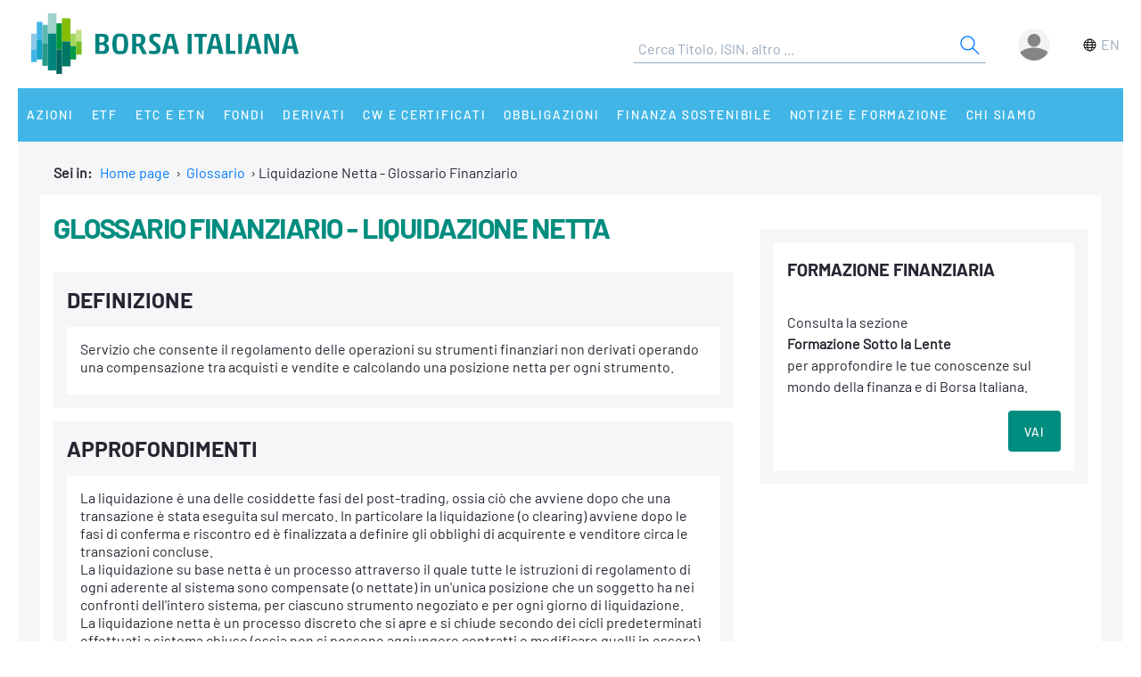

--- FILE ---
content_type: application/javascript
request_url: https://www.borsaitaliana.it/media-rwd/assets/js/bit.chosen.js
body_size: -225
content:
var bit = bit || {};

bit.chosen = (function ($) {
    "use strict";
    var chosen = $('.js--chosen'),
        trigger = $('<span class="t-input__search_trigger">'),
        holder = $('.t-input__opt-trigger'),
        el = $('.t-input__search_trigger'),

        plug = function () {
            chosen.chosen({
                disable_search: true
            });
        },

        pointer = function () {

            holder.append(trigger);

            holder.css('overflow', 'visible');

        },

        handler = function () {
            el.unbind().bind('click', function (e) {
                e.stopPropagation();
                $(this).parent().find('select').trigger('chosen:open');
            });
        },


        initialize = function () {
            pointer();
            plug();
            handler();
        };

    return {
        init: initialize()
    };

})(jQuery);

--- FILE ---
content_type: image/svg+xml
request_url: https://www.borsaitaliana.it/media-rwd/assets/images/icons/icon--flag.svg
body_size: -283
content:
<?xml version="1.0" encoding="UTF-8"?>
<svg width="19" height="19" viewBox="0 0 19 19" version="1.1" xmlns="http://www.w3.org/2000/svg" xmlns:xlink="http://www.w3.org/1999/xlink"> 
<svg xmlns="http://www.w3.org/2000/svg" viewBox="0 0 19 19" id="lang"><g fill="none" fill-rule="evenodd"><path d="M0 0h19v19H0z"></path><g transform="translate(3 3)" stroke="currentColor"><circle cx="6.5" cy="6.5" r="6.5"></circle><path d="M0 6.5h13M.65 3.575h11.7M.65 9.425h11.7"></path><ellipse cx="6.576" cy="6.5" rx="2.749" ry="6.5"></ellipse></g></g></svg></svg>

--- FILE ---
content_type: image/svg+xml
request_url: https://www.borsaitaliana.it/media-rwd/assets/images/icons/icon-user.svg
body_size: 82
content:
<?xml version="1.0" encoding="UTF-8"?>
<svg width="36px" height="36px" viewBox="0 0 36 36" version="1.1" xmlns="http://www.w3.org/2000/svg" xmlns:xlink="http://www.w3.org/1999/xlink">

<!-- Generator: Sketch 53.1 (72631) - https://sketchapp.com -->

<title>User</title>
<desc>Created with Sketch.</desc>
<defs>
<circle id="path-1" cx="18" cy="18" r="18"></circle>
</defs>
<g id="Symbols" stroke="none" stroke-width="1" fill="none" fill-rule="evenodd">
<g id="header-nav" transform="translate(-1134.000000, -14.000000)">
<g id="Group-5">
<g id="User" transform="translate(1134.000000, 14.000000)">
<mask id="mask-2" fill="white">
<use xlink:href="#path-1"></use>
</mask>
<use id="Mask" fill="#109FDB" opacity="0.100000001" xlink:href="#path-1"></use>
<g id="ic-person-18px" mask="url(#mask-2)" fill="#109FDB" fill-rule="nonzero">
<g transform="translate(1.000000, 6.000000)" id="Shape">
<path d="M17,14.5714286 C21.0314286,14.5714286 24.2614286,11.3171429 24.2614286,7.28571429 C24.2614286,3.25428571 21.0314286,0 17,0 C12.9685714,0 9.71428571,3.25428571 9.71428571,7.28571429 C9.71428571,11.3171429 12.9685714,14.5714286 17,14.5714286 Z M17,15.4285714 C11.3414286,15.4285714 0,18.27 0,23.9285714 L0,30 L34,30 L34,23.9285714 C34,18.27 22.6585714,15.4285714 17,15.4285714 Z"></path>
</g>
</g>
</g>
</g>
</g>
</g>
</svg>
